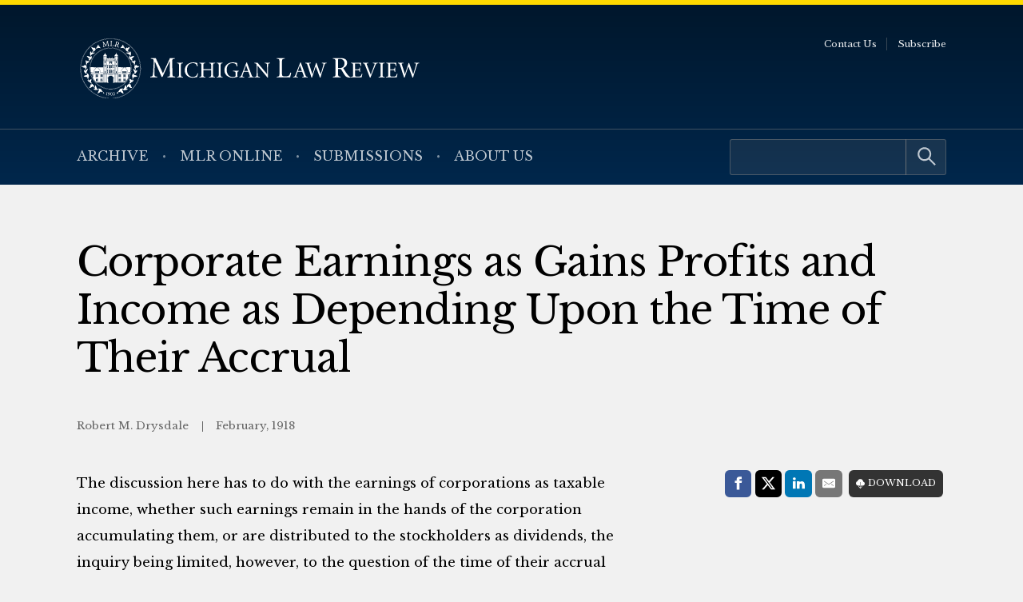

--- FILE ---
content_type: application/javascript; charset=UTF-8
request_url: https://michiganlawreview.org/cdn-cgi/challenge-platform/h/g/scripts/jsd/d39f91d70ce1/main.js?
body_size: 4652
content:
window._cf_chl_opt={uYln4:'g'};~function(G5,S,X,v,j,y,B,V){G5=F,function(x,M,GV,G4,J,h){for(GV={x:422,M:484,J:444,h:398,K:427,U:428,R:402,T:406,a:399,H:491,c:490},G4=F,J=x();!![];)try{if(h=-parseInt(G4(GV.x))/1*(-parseInt(G4(GV.M))/2)+parseInt(G4(GV.J))/3*(parseInt(G4(GV.h))/4)+parseInt(G4(GV.K))/5+parseInt(G4(GV.U))/6+parseInt(G4(GV.R))/7+parseInt(G4(GV.T))/8*(parseInt(G4(GV.a))/9)+-parseInt(G4(GV.H))/10*(parseInt(G4(GV.c))/11),h===M)break;else J.push(J.shift())}catch(K){J.push(J.shift())}}(G,577467),S=this||self,X=S[G5(507)],v=function(GK,Gt,Gh,Gi,G6,M,J,h){return GK={x:401,M:498},Gt={x:413,M:413,J:409,h:413,K:458,U:396,R:396,T:413},Gh={x:511},Gi={x:511,M:396,J:415,h:434,K:476,U:476,R:476,T:504,a:409,H:504,c:409,s:409,l:504,d:409,Y:413,b:409,I:413,k:434,m:504,e:409,Z:409,C:409,o:458},G6=G5,M=String[G6(GK.x)],J={'h':function(K,Gn){return Gn={x:460,M:396},null==K?'':J.g(K,6,function(U,G7){return G7=F,G7(Gn.x)[G7(Gn.M)](U)})},'g':function(K,U,R,G8,T,H,s,Y,I,Z,C,o,W,N,G0,G1,G2,G3){if(G8=G6,null==K)return'';for(H={},s={},Y='',I=2,Z=3,C=2,o=[],W=0,N=0,G0=0;G0<K[G8(Gi.x)];G0+=1)if(G1=K[G8(Gi.M)](G0),Object[G8(Gi.J)][G8(Gi.h)][G8(Gi.K)](H,G1)||(H[G1]=Z++,s[G1]=!0),G2=Y+G1,Object[G8(Gi.J)][G8(Gi.h)][G8(Gi.U)](H,G2))Y=G2;else{if(Object[G8(Gi.J)][G8(Gi.h)][G8(Gi.R)](s,Y)){if(256>Y[G8(Gi.T)](0)){for(T=0;T<C;W<<=1,N==U-1?(N=0,o[G8(Gi.a)](R(W)),W=0):N++,T++);for(G3=Y[G8(Gi.H)](0),T=0;8>T;W=W<<1|G3&1.72,U-1==N?(N=0,o[G8(Gi.c)](R(W)),W=0):N++,G3>>=1,T++);}else{for(G3=1,T=0;T<C;W=W<<1.22|G3,N==U-1?(N=0,o[G8(Gi.s)](R(W)),W=0):N++,G3=0,T++);for(G3=Y[G8(Gi.l)](0),T=0;16>T;W=W<<1.01|1.61&G3,N==U-1?(N=0,o[G8(Gi.d)](R(W)),W=0):N++,G3>>=1,T++);}I--,0==I&&(I=Math[G8(Gi.Y)](2,C),C++),delete s[Y]}else for(G3=H[Y],T=0;T<C;W=W<<1.05|G3&1,N==U-1?(N=0,o[G8(Gi.b)](R(W)),W=0):N++,G3>>=1,T++);Y=(I--,0==I&&(I=Math[G8(Gi.I)](2,C),C++),H[G2]=Z++,String(G1))}if(''!==Y){if(Object[G8(Gi.J)][G8(Gi.k)][G8(Gi.R)](s,Y)){if(256>Y[G8(Gi.m)](0)){for(T=0;T<C;W<<=1,U-1==N?(N=0,o[G8(Gi.e)](R(W)),W=0):N++,T++);for(G3=Y[G8(Gi.T)](0),T=0;8>T;W=W<<1|G3&1,U-1==N?(N=0,o[G8(Gi.d)](R(W)),W=0):N++,G3>>=1,T++);}else{for(G3=1,T=0;T<C;W=W<<1.17|G3,U-1==N?(N=0,o[G8(Gi.Z)](R(W)),W=0):N++,G3=0,T++);for(G3=Y[G8(Gi.T)](0),T=0;16>T;W=W<<1|1.95&G3,N==U-1?(N=0,o[G8(Gi.c)](R(W)),W=0):N++,G3>>=1,T++);}I--,0==I&&(I=Math[G8(Gi.Y)](2,C),C++),delete s[Y]}else for(G3=H[Y],T=0;T<C;W=G3&1|W<<1,U-1==N?(N=0,o[G8(Gi.Z)](R(W)),W=0):N++,G3>>=1,T++);I--,I==0&&C++}for(G3=2,T=0;T<C;W=G3&1.18|W<<1.52,N==U-1?(N=0,o[G8(Gi.C)](R(W)),W=0):N++,G3>>=1,T++);for(;;)if(W<<=1,U-1==N){o[G8(Gi.a)](R(W));break}else N++;return o[G8(Gi.o)]('')},'j':function(K,GD,G9){return GD={x:504},G9=G6,null==K?'':''==K?null:J.i(K[G9(Gh.x)],32768,function(U,GG){return GG=G9,K[GG(GD.x)](U)})},'i':function(K,U,R,GF,T,H,s,Y,I,Z,C,o,W,N,G0,G1,G3,G2){for(GF=G6,T=[],H=4,s=4,Y=3,I=[],o=R(0),W=U,N=1,Z=0;3>Z;T[Z]=Z,Z+=1);for(G0=0,G1=Math[GF(Gt.x)](2,2),C=1;C!=G1;G2=W&o,W>>=1,W==0&&(W=U,o=R(N++)),G0|=(0<G2?1:0)*C,C<<=1);switch(G0){case 0:for(G0=0,G1=Math[GF(Gt.x)](2,8),C=1;G1!=C;G2=W&o,W>>=1,W==0&&(W=U,o=R(N++)),G0|=(0<G2?1:0)*C,C<<=1);G3=M(G0);break;case 1:for(G0=0,G1=Math[GF(Gt.M)](2,16),C=1;C!=G1;G2=W&o,W>>=1,W==0&&(W=U,o=R(N++)),G0|=C*(0<G2?1:0),C<<=1);G3=M(G0);break;case 2:return''}for(Z=T[3]=G3,I[GF(Gt.J)](G3);;){if(N>K)return'';for(G0=0,G1=Math[GF(Gt.h)](2,Y),C=1;C!=G1;G2=o&W,W>>=1,0==W&&(W=U,o=R(N++)),G0|=C*(0<G2?1:0),C<<=1);switch(G3=G0){case 0:for(G0=0,G1=Math[GF(Gt.M)](2,8),C=1;G1!=C;G2=W&o,W>>=1,0==W&&(W=U,o=R(N++)),G0|=(0<G2?1:0)*C,C<<=1);T[s++]=M(G0),G3=s-1,H--;break;case 1:for(G0=0,G1=Math[GF(Gt.x)](2,16),C=1;C!=G1;G2=W&o,W>>=1,0==W&&(W=U,o=R(N++)),G0|=C*(0<G2?1:0),C<<=1);T[s++]=M(G0),G3=s-1,H--;break;case 2:return I[GF(Gt.K)]('')}if(H==0&&(H=Math[GF(Gt.h)](2,Y),Y++),T[G3])G3=T[G3];else if(s===G3)G3=Z+Z[GF(Gt.U)](0);else return null;I[GF(Gt.J)](G3),T[s++]=Z+G3[GF(Gt.R)](0),H--,Z=G3,0==H&&(H=Math[GF(Gt.T)](2,Y),Y++)}}},h={},h[G6(GK.M)]=J.h,h}(),j={},j[G5(494)]='o',j[G5(501)]='s',j[G5(465)]='u',j[G5(425)]='z',j[G5(493)]='n',j[G5(468)]='I',j[G5(412)]='b',y=j,S[G5(513)]=function(x,M,J,h,Gm,Gk,GI,Gf,U,R,T,H,s,Y){if(Gm={x:452,M:453,J:466,h:452,K:424,U:474,R:447,T:474,a:509,H:503,c:511,s:446,l:461},Gk={x:478,M:511,J:488},GI={x:415,M:434,J:476,h:409},Gf=G5,M===null||void 0===M)return h;for(U=A(M),x[Gf(Gm.x)][Gf(Gm.M)]&&(U=U[Gf(Gm.J)](x[Gf(Gm.h)][Gf(Gm.M)](M))),U=x[Gf(Gm.K)][Gf(Gm.U)]&&x[Gf(Gm.R)]?x[Gf(Gm.K)][Gf(Gm.T)](new x[(Gf(Gm.R))](U)):function(I,GL,Z){for(GL=Gf,I[GL(Gk.x)](),Z=0;Z<I[GL(Gk.M)];I[Z+1]===I[Z]?I[GL(Gk.J)](Z+1,1):Z+=1);return I}(U),R='nAsAaAb'.split('A'),R=R[Gf(Gm.a)][Gf(Gm.H)](R),T=0;T<U[Gf(Gm.c)];H=U[T],s=E(x,M,H),R(s)?(Y='s'===s&&!x[Gf(Gm.s)](M[H]),Gf(Gm.l)===J+H?K(J+H,s):Y||K(J+H,M[H])):K(J+H,s),T++);return h;function K(I,Z,GQ){GQ=F,Object[GQ(GI.x)][GQ(GI.M)][GQ(GI.J)](h,Z)||(h[Z]=[]),h[Z][GQ(GI.h)](I)}},B=G5(471)[G5(499)](';'),V=B[G5(509)][G5(503)](B),S[G5(420)]=function(x,M,GZ,Gj,J,h,K,U){for(GZ={x:405,M:511,J:448,h:409,K:438},Gj=G5,J=Object[Gj(GZ.x)](M),h=0;h<J[Gj(GZ.M)];h++)if(K=J[h],'f'===K&&(K='N'),x[K]){for(U=0;U<M[J[h]][Gj(GZ.M)];-1===x[K][Gj(GZ.J)](M[J[h]][U])&&(V(M[J[h]][U])||x[K][Gj(GZ.h)]('o.'+M[J[h]][U])),U++);}else x[K]=M[J[h]][Gj(GZ.K)](function(R){return'o.'+R})},i();function E(x,M,J,GY,GP,h){GP=(GY={x:516,M:424,J:421,h:424,K:492},G5);try{return M[J][GP(GY.x)](function(){}),'p'}catch(K){}try{if(null==M[J])return void 0===M[J]?'u':'x'}catch(U){return'i'}return x[GP(GY.M)][GP(GY.J)](M[J])?'a':M[J]===x[GP(GY.h)]?'C':!0===M[J]?'T':!1===M[J]?'F':(h=typeof M[J],GP(GY.K)==h?g(x,M[J])?'N':'f':y[h]||'?')}function i(F1,F0,GW,Gg,x,M,J,h,K){if(F1={x:510,M:463,J:480,h:496,K:440,U:416,R:432,T:432},F0={x:480,M:496,J:432},GW={x:400},Gg=G5,x=S[Gg(F1.x)],!x)return;if(!Q())return;(M=![],J=x[Gg(F1.M)]===!![],h=function(GE,U){if(GE=Gg,!M){if(M=!![],!Q())return;U=n(),f(U.r,function(R){D(x,R)}),U.e&&L(GE(GW.x),U.e)}},X[Gg(F1.J)]!==Gg(F1.h))?h():S[Gg(F1.K)]?X[Gg(F1.K)](Gg(F1.U),h):(K=X[Gg(F1.R)]||function(){},X[Gg(F1.T)]=function(GA){GA=Gg,K(),X[GA(F0.x)]!==GA(F0.M)&&(X[GA(F0.J)]=K,h())})}function Q(GT,GJ,x,M,J){return GT={x:517,M:456},GJ=G5,x=3600,M=O(),J=Math[GJ(GT.x)](Date[GJ(GT.M)]()/1e3),J-M>x?![]:!![]}function O(GR,GM,x){return GR={x:510,M:517},GM=G5,x=S[GM(GR.x)],Math[GM(GR.M)](+atob(x.t))}function A(x,Gb,GO,M){for(Gb={x:466,M:405,J:462},GO=G5,M=[];x!==null;M=M[GO(Gb.x)](Object[GO(Gb.M)](x)),x=Object[GO(Gb.J)](x));return M}function D(J,h,F2,GB,K,U,R){if(F2={x:514,M:463,J:497,h:408,K:429,U:437,R:497,T:470,a:445,H:408,c:437,s:418,l:464,d:470},GB=G5,K=GB(F2.x),!J[GB(F2.M)])return;h===GB(F2.J)?(U={},U[GB(F2.h)]=K,U[GB(F2.K)]=J.r,U[GB(F2.U)]=GB(F2.R),S[GB(F2.T)][GB(F2.a)](U,'*')):(R={},R[GB(F2.H)]=K,R[GB(F2.K)]=J.r,R[GB(F2.c)]=GB(F2.s),R[GB(F2.l)]=h,S[GB(F2.d)][GB(F2.a)](R,'*'))}function n(GC,Gy,J,h,K,U,R){Gy=(GC={x:417,M:505,J:397,h:495,K:449,U:419,R:473,T:443,a:459,H:407,c:442,s:419,l:403},G5);try{return J=X[Gy(GC.x)](Gy(GC.M)),J[Gy(GC.J)]=Gy(GC.h),J[Gy(GC.K)]='-1',X[Gy(GC.U)][Gy(GC.R)](J),h=J[Gy(GC.T)],K={},K=mlwE4(h,h,'',K),K=mlwE4(h,h[Gy(GC.a)]||h[Gy(GC.H)],'n.',K),K=mlwE4(h,J[Gy(GC.c)],'d.',K),X[Gy(GC.s)][Gy(GC.l)](J),U={},U.r=K,U.e=null,U}catch(T){return R={},R.r={},R.e=T,R}}function L(h,K,Gs,Gr,U,R,T,a,H,c,s,l){if(Gs={x:515,M:418,J:510,h:472,K:426,U:485,R:482,T:500,a:483,H:489,c:486,s:506,l:454,d:411,Y:439,b:410,I:426,k:475,m:508,e:426,Z:481,C:423,o:426,W:435,N:433,G0:450,G1:408,G2:431,G3:512,Gl:498},Gr=G5,!P(.01))return![];R=(U={},U[Gr(Gs.x)]=h,U[Gr(Gs.M)]=K,U);try{T=S[Gr(Gs.J)],a=Gr(Gs.h)+S[Gr(Gs.K)][Gr(Gs.U)]+Gr(Gs.R)+T.r+Gr(Gs.T),H=new S[(Gr(Gs.a))](),H[Gr(Gs.H)](Gr(Gs.c),a),H[Gr(Gs.s)]=2500,H[Gr(Gs.l)]=function(){},c={},c[Gr(Gs.d)]=S[Gr(Gs.K)][Gr(Gs.Y)],c[Gr(Gs.b)]=S[Gr(Gs.I)][Gr(Gs.k)],c[Gr(Gs.m)]=S[Gr(Gs.e)][Gr(Gs.Z)],c[Gr(Gs.C)]=S[Gr(Gs.o)][Gr(Gs.W)],s=c,l={},l[Gr(Gs.N)]=R,l[Gr(Gs.G0)]=s,l[Gr(Gs.G1)]=Gr(Gs.G2),H[Gr(Gs.G3)](v[Gr(Gs.Gl)](l))}catch(d){}}function G(F3){return F3='Set,indexOf,tabIndex,chctx,[native code],Object,getOwnPropertyNames,ontimeout,http-code:,now,status,join,clientInformation,hzMf1EaTRZilGCdJK-7V6SX$QvFYkbnNWPHes9tuAL5go2yqU3xr0BcOm8pjDwI+4,d.cookie,getPrototypeOf,api,detail,undefined,concat,href,bigint,toString,parent,_cf_chl_opt;mhsH6;xkyRk9;FTrD2;leJV9;BCMtt1;sNHpA9;GKPzo4;AdbX0;REiSI4;xriGD7;jwjCc3;agiDh2;MQCkM2;mlwE4;kuIdX1;aLEay4;cThi2,/cdn-cgi/challenge-platform/h/,appendChild,from,TbVa1,call,/jsd/oneshot/d39f91d70ce1/0.1881588253570029:1766489287:dAus77vVIl4fEsctDpJZTl4po0hbj__UTS_alguKZfQ/,sort,location,readyState,kgZMo4,/b/ov1/0.1881588253570029:1766489287:dAus77vVIl4fEsctDpJZTl4po0hbj__UTS_alguKZfQ/,XMLHttpRequest,16sjAvCv,uYln4,POST,stringify,splice,open,33Vohpkj,11857580bbZxzg,function,number,object,display: none,loading,success,ViaTreKmMQSC,split,/invisible/jsd,string,log,bind,charCodeAt,iframe,timeout,document,chlApiRumWidgetAgeMs,includes,__CF$cv$params,length,send,mlwE4,cloudflare-invisible,msg,catch,floor,charAt,style,558916RlfaoG,21690Yzfqiq,error on cf_chl_props,fromCharCode,7276108LGjwmU,removeChild,Function,keys,3496hhkeZt,navigator,source,push,chlApiUrl,chlApiSitekey,boolean,pow,onerror,prototype,DOMContentLoaded,createElement,error,body,kuIdX1,isArray,86734VpUfix,chlApiClientVersion,Array,symbol,_cf_chl_opt,537265MIKaMP,5768064EaKcMQ,sid,random,jsd,onreadystatechange,errorInfoObject,hasOwnProperty,HkTQ2,onload,event,map,gwUy0,addEventListener,xhr-error,contentDocument,contentWindow,6QfeKCh,postMessage,isNaN'.split(','),G=function(){return F3},G()}function f(x,M,GH,Gw,Gu,Ga,Gq,J,h,K){GH={x:510,M:502,J:426,h:483,K:489,U:486,R:472,T:426,a:485,H:477,c:463,s:506,l:454,d:436,Y:414,b:479,I:479,k:467,m:479,e:467,Z:463,C:512,o:498,W:487},Gw={x:441},Gu={x:457,M:497,J:455,h:457},Ga={x:506},Gq=G5,J=S[Gq(GH.x)],console[Gq(GH.M)](S[Gq(GH.J)]),h=new S[(Gq(GH.h))](),h[Gq(GH.K)](Gq(GH.U),Gq(GH.R)+S[Gq(GH.T)][Gq(GH.a)]+Gq(GH.H)+J.r),J[Gq(GH.c)]&&(h[Gq(GH.s)]=5e3,h[Gq(GH.l)]=function(Gz){Gz=Gq,M(Gz(Ga.x))}),h[Gq(GH.d)]=function(GS){GS=Gq,h[GS(Gu.x)]>=200&&h[GS(Gu.x)]<300?M(GS(Gu.M)):M(GS(Gu.J)+h[GS(Gu.h)])},h[Gq(GH.Y)]=function(GX){GX=Gq,M(GX(Gw.x))},K={'t':O(),'lhr':X[Gq(GH.b)]&&X[Gq(GH.I)][Gq(GH.k)]?X[Gq(GH.m)][Gq(GH.e)]:'','api':J[Gq(GH.Z)]?!![]:![],'payload':x},h[Gq(GH.C)](v[Gq(GH.o)](JSON[Gq(GH.W)](K)))}function P(x,GU,Gx){return GU={x:430},Gx=G5,Math[Gx(GU.x)]()<x}function F(x,M,J){return J=G(),F=function(q,z,S){return q=q-396,S=J[q],S},F(x,M)}function g(x,M,Gl,Gv){return Gl={x:404,M:404,J:415,h:469,K:476,U:448,R:451},Gv=G5,M instanceof x[Gv(Gl.x)]&&0<x[Gv(Gl.M)][Gv(Gl.J)][Gv(Gl.h)][Gv(Gl.K)](M)[Gv(Gl.U)](Gv(Gl.R))}}()